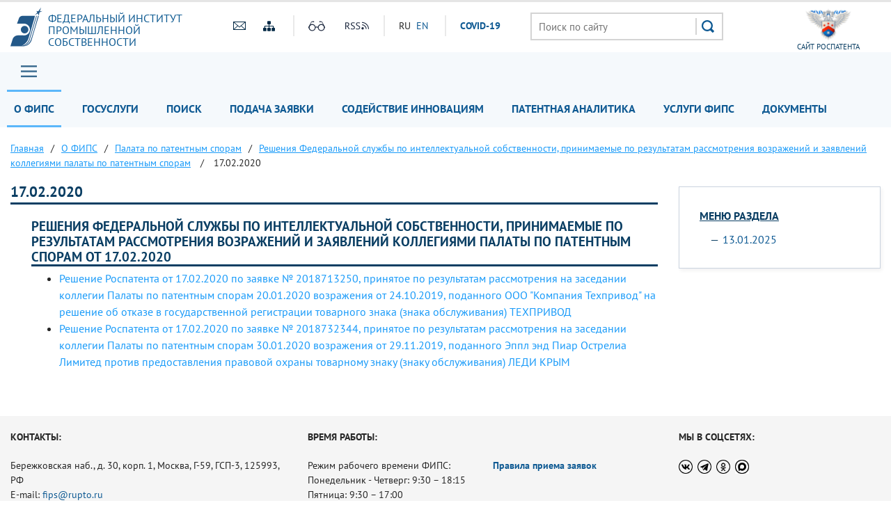

--- FILE ---
content_type: text/html; charset=UTF-8
request_url: https://www.fips.ru/about/otdelenie-palata-po-patentnym-sporam/resheniya-federalnoy-sluzhby-po-intellektualnoy-sobstvennosti-prinimaemye-po-rezultatam-rassmotreniya/17022020.php
body_size: 10140
content:
<!DOCTYPE html>
<head>
    <meta name="viewport" content="initial-scale=1.0, width=device-width">
    <script src="/bitrix/templates/main/js/jquery.min.js"></script>
    <script  src="/bitrix/templates/main/js/number-polyfill-master/number-polyfill.js"></script>
    <link rel="stylesheet" href="/bitrix/templates/main/css/bootstrap.min.css">
    <link href="/bitrix/templates/main/fonts/pt-sans/font.css" type="text/css" rel="stylesheet"/>
    <link rel="shortcut icon" type="image/x-icon" href="/bitrix/templates/main/img/favicon.ico">
    <script src="/bitrix/templates/main/js/jquery.cookie.js" ></script>
    <link rel="stylesheet" type="text/css" href="/bitrix/templates/main/css/special.css">
    <link href="/bitrix/templates/main/css/mainmenu_top.css" type="text/css"  rel="stylesheet">
    <link href="/bitrix/templates/main/css/bottomcarousel.css" type="text/css"  rel="stylesheet">
    <link href="/bitrix/templates/main/css/bottomutp.css" type="text/css"  rel="stylesheet">
    <link href="/bitrix/templates/main/css/topbanner.css" type="text/css"  rel="stylesheet">
    <link href="/bitrix/templates/main/css/meropriatia.css" type="text/css"  rel="stylesheet">
    <link href="/bitrix/templates/main/css/uslugi.css" type="text/css"  rel="stylesheet">
    <link href="/bitrix/templates/main/css/services.css" type="text/css"  rel="stylesheet">
    <link href="/bitrix/templates/main/css/npi.css" type="text/css"  rel="stylesheet">
    <link href="/bitrix/templates/main/css/news.css" type="text/css"  rel="stylesheet">
    <link href="/bitrix/templates/main/css/print.css" type="text/css" rel="stylesheet"/>
    
    <!-- Add fancyBox -->
    <link rel="stylesheet" href="/bitrix/templates/main/js/fancybox/source/jquery.fancybox.css?v=2.1.7" type="text/css" media="screen" />
    <script  src="/bitrix/templates/main/js/fancybox/source/jquery.fancybox.pack.js?v=2.1.7"></script>

    <!-- customscrollbars -->
    <link rel="stylesheet" href="/bitrix/templates/main/js/malihu-custom-scrollbar-plugin-master/jquery.mCustomScrollbar.css" />
    <script src="/bitrix/templates/main/js/malihu-custom-scrollbar-plugin-master/jquery.mCustomScrollbar.concat.min.js"></script>

    <!-- bxslider -->
    <link rel="stylesheet" href="/bitrix/templates/main/js/bxslider/dist/jquery.bxslider.css" />
    <script src="/bitrix/templates/main/js/bxslider/dist/jquery.bxslider.js"></script>

    <!-- slick -->
    <link rel="stylesheet" type="text/css" href="/bitrix/templates/main/js/slick/slick.css"/>
    <link rel="stylesheet" type="text/css" href="/bitrix/templates/main/js/slick/slick-theme.css"/>
    <script  src="/bitrix/templates/main/js/slick/slick.min.js"></script>

    <!-- JqueryUI -->
    <link rel="stylesheet" href="/bitrix/templates/main/css/jquery-ui.css">
    <script src="/bitrix/templates/main/js/jquery-ui.min.js"></script>
     <script  src="/bitrix/templates/main/js/datepicker-ru.js"></script>
    <!-- Chousen -->
    <link rel="stylesheet" type="text/css" href="/bitrix/templates/main/js/chosen_v1.8.2/chosen.css"/>
    <script  src="/bitrix/templates/main/js/chosen_v1.8.2/chosen.jquery.js"></script>

    <!-- Spoiler -->
    <script src="/bitrix/templates/main/js/jquery-spoiler/jquery.spoiler.js"></script>

    <!-- FormStyler -->
    <script src="/bitrix/templates/main/js/jQueryFormStyler-master/dist/jquery.formstyler.min.js"></script>
    <link href="/bitrix/templates/main/js/jQueryFormStyler-master/dist/jquery.formstyler.css" rel="stylesheet" />
    <link href="/bitrix/templates/main/js/jQueryFormStyler-master/dist/jquery.formstyler.theme.css" rel="stylesheet" />

    <!-- form validator -->
    <script src="/bitrix/templates/main/js/bootstrap-validator-master/js/validator.js"></script>

    <!-- ctrlenter
    <script src="/bitrix/templates/main/js/bootstrap.js"></script>
    <script src="/bitrix/templates/main/js/ctrlenter.js"></script> -->

    <!-- fotobank -->
    <script src="/bitrix/templates/main/js/imagesloaded.pkgd.js"></script>
    <script src="/bitrix/templates/main/js/masonry.pkgd.min.js"></script>

    <!-- map -->
    <link rel="stylesheet" href="/bitrix/templates/main/js/jquery-jvectormap-2.0.3/jquery-jvectormap-2.0.3.css"  />

    <!-- calculator-on-page -->
    <link rel="stylesheet" href="/bitrix/templates/main/css/calculator.css"  />

    <!-- fSelect -->
    <script src="/bitrix/templates/main/js/fSelect-master/fSelect.js"></script>
    <link href="/bitrix/templates/main/js/fSelect-master/fSelect.css" rel="stylesheet" />

    <title>17.02.2020</title>
    <meta http-equiv="Content-Type" content="text/html; charset=UTF-8" />
<link href="/bitrix/cache/css/s1/main/template_45040094f471467807cfc4c35b37d8c2/template_45040094f471467807cfc4c35b37d8c2_v1.css?176899156964845" type="text/css"  data-template-style="true" rel="stylesheet" />
<script>if(!window.BX)window.BX={};if(!window.BX.message)window.BX.message=function(mess){if(typeof mess==='object'){for(let i in mess) {BX.message[i]=mess[i];} return true;}};</script>
<script>(window.BX||top.BX).message({"JS_CORE_LOADING":"Загрузка...","JS_CORE_NO_DATA":"- Нет данных -","JS_CORE_WINDOW_CLOSE":"Закрыть","JS_CORE_WINDOW_EXPAND":"Развернуть","JS_CORE_WINDOW_NARROW":"Свернуть в окно","JS_CORE_WINDOW_SAVE":"Сохранить","JS_CORE_WINDOW_CANCEL":"Отменить","JS_CORE_WINDOW_CONTINUE":"Продолжить","JS_CORE_H":"ч","JS_CORE_M":"м","JS_CORE_S":"с","JSADM_AI_HIDE_EXTRA":"Скрыть лишние","JSADM_AI_ALL_NOTIF":"Показать все","JSADM_AUTH_REQ":"Требуется авторизация!","JS_CORE_WINDOW_AUTH":"Войти","JS_CORE_IMAGE_FULL":"Полный размер"});</script>

<script src="/bitrix/js/main/core/core.min.js?1744980833225353"></script>

<script>BX.Runtime.registerExtension({"name":"main.core","namespace":"BX","loaded":true});</script>
<script>BX.setJSList(["\/bitrix\/js\/main\/core\/core_ajax.js","\/bitrix\/js\/main\/core\/core_promise.js","\/bitrix\/js\/main\/polyfill\/promise\/js\/promise.js","\/bitrix\/js\/main\/loadext\/loadext.js","\/bitrix\/js\/main\/loadext\/extension.js","\/bitrix\/js\/main\/polyfill\/promise\/js\/promise.js","\/bitrix\/js\/main\/polyfill\/find\/js\/find.js","\/bitrix\/js\/main\/polyfill\/includes\/js\/includes.js","\/bitrix\/js\/main\/polyfill\/matches\/js\/matches.js","\/bitrix\/js\/ui\/polyfill\/closest\/js\/closest.js","\/bitrix\/js\/main\/polyfill\/fill\/main.polyfill.fill.js","\/bitrix\/js\/main\/polyfill\/find\/js\/find.js","\/bitrix\/js\/main\/polyfill\/matches\/js\/matches.js","\/bitrix\/js\/main\/polyfill\/core\/dist\/polyfill.bundle.js","\/bitrix\/js\/main\/core\/core.js","\/bitrix\/js\/main\/polyfill\/intersectionobserver\/js\/intersectionobserver.js","\/bitrix\/js\/main\/lazyload\/dist\/lazyload.bundle.js","\/bitrix\/js\/main\/polyfill\/core\/dist\/polyfill.bundle.js","\/bitrix\/js\/main\/parambag\/dist\/parambag.bundle.js"]);
</script>
<script>BX.Runtime.registerExtension({"name":"ui.dexie","namespace":"BX.Dexie3","loaded":true});</script>
<script>BX.Runtime.registerExtension({"name":"ls","namespace":"window","loaded":true});</script>
<script>BX.Runtime.registerExtension({"name":"fx","namespace":"window","loaded":true});</script>
<script>BX.Runtime.registerExtension({"name":"fc","namespace":"window","loaded":true});</script>
<script>(window.BX||top.BX).message({"LANGUAGE_ID":"ru","FORMAT_DATE":"DD.MM.YYYY","FORMAT_DATETIME":"DD.MM.YYYY HH:MI:SS","COOKIE_PREFIX":"BITRIX_SM","SERVER_TZ_OFFSET":"10800","UTF_MODE":"Y","SITE_ID":"s1","SITE_DIR":"\/","USER_ID":"","SERVER_TIME":1768991972,"USER_TZ_OFFSET":0,"USER_TZ_AUTO":"Y","bitrix_sessid":"2da1d9e929a90883b5ab6ce32cffe207"});</script>


<script  src="/bitrix/cache/js/s1/main/kernel_main/kernel_main_v1.js?176899156910092"></script>
<script src="/bitrix/js/ui/dexie/dist/dexie3.bundle.min.js?174498051188274"></script>
<script src="/bitrix/js/main/core/core_ls.min.js?17449808192683"></script>
<script src="/bitrix/js/main/core/core_frame_cache.min.js?174498081911132"></script>
<script src="/bitrix/js/custom.substitution/substitution.js?1744977267359"></script>
<script>BX.setJSList(["\/bitrix\/js\/main\/core\/core_fx.js","\/bitrix\/templates\/main\/components\/bitrix\/menu\/header_main_menu\/script.js","\/bitrix\/templates\/main\/components\/bitrix\/menu\/sidebar_menu\/script.js","\/bitrix\/templates\/main\/components\/bitrix\/menu\/menu_footer\/script.js"]);</script>
<script>BX.setCSSList(["\/bitrix\/templates\/main\/components\/bitrix\/menu\/header_main_menu\/style.css","\/bitrix\/templates\/main\/components\/bitrix\/breadcrumb\/crumbs\/style.css","\/bitrix\/templates\/main\/components\/bitrix\/menu\/sidebar_menu\/style.css","\/bitrix\/templates\/main\/template_styles.css"]);</script>
<sc ript id="custom_substitution-params" data-params='{"switch_on":"Y","links":"[[\"\\\/vse-uslugi\\\/patent-analytics\\\/index.php\",\"\\\/patent-analytics\\\/\"]]"}'></sc ript>



<script  src="/bitrix/cache/js/s1/main/template_473debf4e06e6ddb9292b59d95487578/template_473debf4e06e6ddb9292b59d95487578_v1.js?17689915692710"></script>
<script>var _ba = _ba || []; _ba.push(["aid", "ce2656f11fd04f9a1adb44d8b5769ca6"]); _ba.push(["host", "www.fips.ru"]); (function() {var ba = document.createElement("script"); ba.type = "text/javascript"; ba.async = true;ba.src = (document.location.protocol == "https:" ? "https://" : "http://") + "bitrix.info/ba.js";var s = document.getElementsByTagName("script")[0];s.parentNode.insertBefore(ba, s);})();</script>


</head>
<body class="">


<div class="sv_settings text-center" id="sv_settings">
    <div class="cont">
	    <span>Размер шрифта	        <span class="fs-outer">
	            <button class="btn btn-default fs-n" id="fs-n">A</button>
	            <button class="btn btn-default fs-m" id="fs-m">A</button>
	            <button class="btn btn-default fs-l" id="fs-l">A</button>
	        </span>
	    </span>

        <span class="mgl20">Цветовая схема	        <span class="cs-outer">
	            <button class="btn btn-default cs-bw" id="cs-bw">Ч</button>
	            <button class="btn btn-default cs-wb" id="cs-wb">Б</button>
	        </span>
	    </span>


        <span class="mgl20">Изображения	        <span class="img-outer">
	            <button class="btn btn-default" id="img-onoff">Вкл\Откл</button>
	        </span>
	   </span>

        <span class="mgl20">
	        <span class="img-back">
	            <button class="btn btn-default" id="backtodef">Обычная версия</button>
	        </span>
	   </span>
    </div>
</div>
<div id="header" class="container-fluid">
    <div class="cont">
        <div class="row">
            <div class="col-md-3 logo">
                <a href="/">
                    <div>
                        Федеральный&nbsp;институт<br>
                        промышленной<br>
                        собственности                    </div>
                </a>
            </div>
            <div class="col-md-4 to-center">
                <div class="globaliconline">
                    <div class="containermobile">
                       <a href="mailto:fips@rupto.ru"><div class="mailico hico"></div></a>
                       <a href="/sitemap.php"><div class="sitemapico hico"></div></a>
                    </div>
                    <div class="separator"></div>
                    <div class="containermobile">
                        <a id="specialversion" itemprop="copy"><div class="glassico hico"></div></a>
                        <a href="/about/multimedia/podpisatsya-na-novosti-rss.php" target="_blank"><div class="rssico hico"></div></a>
                    </div>
                    <div class="separator"></div>
                    <div class="lang">
                                                

			<span title="RU">RU</span>&nbsp;
	

			<a href="/en" title="EN">EN</a>&nbsp;
	
                        <div class="covid tablet-only">
                            <a href="/covid19.php">СOVID-19</a>
                        </div>

                    </div>
                    <div class="covid-pc-only">
                        <div class="separator"></div>
                        <div class="covid">
                            <a href="/covid19.php">СOVID-19</a>
                        </div>
                    </div>
                </div>
            </div>
            <div class="col-md-4">
                                
                                    <div class="sr">
                        <form action="/search/" class="search">
                            <input placeholder="Поиск по сайту" name="q" type="text" value="" size="15" maxlength="50">
                            <input type="submit" value=" ">
                        </form>
                    </div>
                            </div>
            <div class="col-md-1 to-center">
                                    <a href="https://rospatent.gov.ru/ru" target="_blank"><div class="rightlogo">сайт Роспатента</div></a>
                            </div>
        </div>
    </div>
</div>
<div id="mainmenuzagl" style="display: none"></div>
<div id="mainmenu" class="container-fluid nostick">
    <div class="row">
        <div class="col-md-12 nopadding">
            <div class="cont">
            <a href="#forburger" class="fancyboxmenu">
                <div class="sitemap">Главное меню</div>
            </a>
                <div class="lang formobile">
                                        

			<span title="RU">RU</span>&nbsp;
	

			<a href="/en" title="EN">EN</a>&nbsp;
	
                    <div class="covid">
                        <a href="/covid19.php">СOVID-19</a>
                    </div>
                </div>
            
            
    <ul>

    
    
    
        <li class="noactive">
    <a href="/about/" class="root-item-selected">О ФИПС</a>
    <ul>
    
    
    

    
    
        
                            <li>
                    <a href="/about/ustav/">Устав</a></li>
            
        
    
    

    
    
        
                            <li>
                    <a href="/about/struktura-i-rukovodstvo/">Структура и руководство</a></li>
            
        
    
    

    
    
        
                            <li>
                    <a href="/about/istoriya-fips/">История</a></li>
            
        
    
    

    
    
        
                            <li>
                    <a href="/about/deyatelnost/">Деятельность</a></li>
            
        
    
    

    
    
        
                            <li>
                    <a href="/about/vakansii/">Вакансии</a></li>
            
        
    
    

    
    
        
                            <li>
                    <a href="/about/zakupki-fips">Закупки</a></li>
            
        
    
    

    
    
        
                            <li>
                    <a href="/about/vptb-otdelenie-vserossiyskaya-patentno-tekhnicheskaya-biblioteka/">Всероссийская патентно-техническая библиотека</a></li>
            
        
    
    

    
    
        
                            <li>
                    <a href="/about/tspti-tsentr-podderzhki-tekhnologiy-i-innovatsii/">Центры поддержки технологий и инноваций</a></li>
            
        
    
    

    
    
        
                            <li>
                    <a href="/about/events/">Мероприятия</a></li>
            
        
    
    

    
    
        
                            <li>
                    <a href="/about/multimedia/">Мультимедиа</a></li>
            
        
    
    

    
    
        
                            <li class="item-selected ">
                    <a href="/about/otdelenie-palata-po-patentnym-sporam/">Палата по патентным спорам</a></li>
            
        
    
    

    
    
        
                            <li>
                    <a href="/about/protivodeystvie-korruptcii/">Противодействие коррупции</a></li>
            
        
    
    

    
    
        
                            <li>
                    <a href="/contacts/">Контакты</a></li>
            
        
    
    

            </ul></li>    
    
        <li class="noactive">
    <a href="/to-applicants/" class="root-item">Госуслуги</a>
    <ul>
    
    
    

    
    
        
                            <li>
                    <a href="/to-applicants/inventions/index.php">Изобретения и полезные модели</a></li>
            
        
    
    

    
    
        
                            <li>
                    <a href="/to-applicants/industrial-designs/index.php">Промышленные образцы</a></li>
            
        
    
    

    
    
        
                            <li>
                    <a href="/to-applicants/trademarks/index.php">Товарные знаки</a></li>
            
        
    
    

    
    
        
                            <li>
                    <a href="/to-applicants/software-and-databases/index.php">Программы для ЭВМ и БД</a></li>
            
        
    
    

    
    
        
                            <li>
                    <a href="/to-applicants/topologies-of-integrated-microchips/index.php">Топологии интегральных микросхем</a></li>
            
        
    
    

    
    
        
                            <li>
                    <a href="/to-applicants/poshliny/index.php">Пошлины</a></li>
            
        
    
    

    
    
        
                            <li>
                    <a href="/to-applicants/accreditation-organizations/">Аккредитация образовательных и научных учреждений</a></li>
            
        
    
    

    
    
        
                            <li>
                    <a href="/to-applicants/dlya-novichkov/index.php">Для новичков</a></li>
            
        
    
    

            </ul></li>    
    
        <li class="noactive">
    <a href="/elektronnye-servisy/" class="root-item">Поиск</a>
    <ul>
    
    
    

    
    
        
                            <li>
                    <a href="/elektronnye-servisy/informatsionno-poiskovaya-sistema">Поисковая система</a></li>
            
        
    
    

    
    
        
                            <li>
                    <a href="/elektronnye-servisy/otkrytye-reestry/">Открытые реестры</a></li>
            
        
    
    

    
    
        
                            <li>
                    <a href="/publication-web/">Официальные публикации</a></li>
            
        
    
    

    
    
        
                            <li>
                    <a href="/publication-web/classification/index">Классификации</a></li>
            
        
    
    

    
    
        
                            <li>
                    <a href="/elektronnye-servisy/internet-resursy/">Интернет-ресурсы</a></li>
            
        
    
    

    
    
        
                            <li>
                    <a href="https://irbis.fips.ru/web/regbrands/regbrands.html">Карта региональных брендов России</a></li>
            
        
    
    

            </ul></li>    
    
        <li class="noactive">
    <a href="/podacha-zayavki/" class="root-item">Подача заявки</a>
    <ul>
    
    
    

    
    
        
                            <li>
                    <a href="/podacha-zayavki/podacha-zayavki-na-tovarnyy-znak/">Подача заявки на изобретение/полезную модель</a></li>
            
        
    
    

    
    
        
                            <li>
                    <a href="/podacha-zayavki/podacha-zayavki-na-tovarnyy-znak/">Подача заявки на товарный знак, ГУ/ПГУ, НМПТ/ПНМПТ</a></li>
            
        
    
    

    
    
        
                            <li>
                    <a href="/podacha-zayavki/lichnyy-kabinet-dlya-perepiski-po-zayavkam/index.php">Подача заявки на международный товарный знак</a></li>
            
        
    
    

    
    
        
                            <li>
                    <a href="/podacha-zayavki/lichnyy-kabinet-dlya-perepiski-po-zayavkam/index.php">Подача заявки на промышленный образец</a></li>
            
        
    
    

    
    
        
                            <li>
                    <a href="/podacha-zayavki/lichnyy-kabinet-dlya-perepiski-po-zayavkam/index.php">Подача заявки на международный промышленный образец </a></li>
            
        
    
    

    
    
        
                            <li>
                    <a href="/podacha-zayavki/lichnyy-kabinet-dlya-perepiski-po-zayavkam/index.php">Подача заявки на регистрацию программы для ЭВМ или базы данных</a></li>
            
        
    
    

    
    
        
                            <li>
                    <a href="/podacha-zayavki/lichnyy-kabinet-dlya-perepiski-po-zayavkam/index.php">Личный кабинет для переписки по заявкам</a></li>
            
        
    
    

            </ul></li>    
    
        
                            <li><a href="/tsentr-sodeystviya-operezhayushchim-tekhnologiyam/"                       class="root-item ">Содействие инновациям</a>
                </li>
            
        
    
    

    
    
        
                            <li><a href="/patent-analytics-new/"                       class="root-item ">Патентная аналитика</a>
                </li>
            
        
    
    

    
    
        
                            <li><a href="/vse-uslugi/"                       class="root-item ">Услуги ФИПС</a>
                </li>
            
        
    
    

    
    
        
                            <li><a href="/documents/"                       class="root-item ">Документы</a>
                </li>
            
        
    
    

    
    </ul>
    <div class="menu-clear-left"></div>


            </div>
        </div>
    </div>

    <div id="forburger" class="likesitemap" style="display: none">
        <div class="title">
            Главное меню        </div>
        <div class="modalmenu">
            
            
    <ul>

    
    
    
        <li >
    <a href="/about/" class="root-item-selected">О ФИПС</a>
    <ul>
    
    
    

    
    
        
                            <li>
                    <a href="/about/ustav/index.php">Устав</a></li>
            
        
    
    

    
    
        
                            <li>
                    <a href="/about/struktura-i-rukovodstvo/index.php">Структура и руководство</a></li>
            
        
    
    

    
    
        
                            <li>
                    <a href="/about/istoriya-fips/index.php">История</a></li>
            
        
    
    

    
    
        
                            <li>
                    <a href="/about/deyatelnost/index.php">Деятельность</a></li>
            
        
    
    

    
    
        
                            <li>
                    <a href="/about/vakansii/index.php">Вакансии</a></li>
            
        
    
    

    
    
        
                            <li>
                    <a href="/about/zakupki-fips/index.php">Закупки</a></li>
            
        
    
    

    
    
        
                            <li>
                    <a href="/about/vptb-otdelenie-vserossiyskaya-patentno-tekhnicheskaya-biblioteka/index.php">Всероссийская патентно-техническая библиотека</a></li>
            
        
    
    

    
    
        
                            <li>
                    <a href="/about/tspti-tsentr-podderzhki-tekhnologiy-i-innovatsii/index.php">Центры поддержки технологий и инновации</a></li>
            
        
    
    

    
    
        
                            <li>
                    <a href="/about/events/">Мероприятия</a></li>
            
        
    
    

    
    
        <li>
    <a href="/about/multimedia/" class="parent ">Мультимедиа</a>
    <ul>
    
    
    

    
    
        
                            <li>
                    <a href="/to-applicants/inventions/normativnye-dokumenty.php">Нормативные документы</a></li>
            
        
    
    

    
    
        
                            <li>
                    <a href="/documents/formy-dokumentov/index.php#1">Формы</a></li>
            
        
    
    

    
    
        
                            <li>
                    <a href="https://rupto.ru/ru/activities/dues/table#note1">Пошлины</a></li>
            
        
    
    

    
    
        
                            <li>
                    <a href="/registers-web/">Состояние делопроизводства</a></li>
            
        
    
    

    
    
        
                            <li>
                    <a href="/about/multimedia/eksperimentalnaya-stranitsa.php#news">Новости</a></li>
            
        
    
    

            </ul></li>    
    
        
                            <li>
                    <a href="/about/otdelenie-palata-po-patentnym-sporam/index.php">Палата по патентным спорам</a></li>
            
        
    
    

    
    
        
                            <li>
                    <a href="/about/protivodeystvie-korruptcii/">Противодействие коррупции</a></li>
            
        
    
    

    
    
        
                            <li>
                    <a href="/about/struktura-i-rukovodstvo/podrazdelenie-23.php">Приволжский центр ФИПС</a></li>
            
        
    
    

    
    
        
                            <li>
                    <a href="/about/traditsionnye-rossiyskie-dukhovno-nravstvennye-tsennosti.php">Традиционные российские духовно-нравственные ценности</a></li>
            
        
    
    

            </ul></li>    
    
        <li >
    <a href="/to-applicants/" class="root-item">Госуслуги</a>
    <ul>
    
    
    

    
    
        
                            <li>
                    <a href="/to-applicants/inventions/index.php">Изобретения и полезные модели</a></li>
            
        
    
    

    
    
        
                            <li>
                    <a href="/to-applicants/industrial-designs/index.php">Промышленные образцы</a></li>
            
        
    
    

    
    
        
                            <li>
                    <a href="/to-applicants/trademarks/index.php">Товарные знаки</a></li>
            
        
    
    

    
    
        
                            <li>
                    <a href="/to-applicants/software-and-databases/index.php">Программы для ЭВМ и БД</a></li>
            
        
    
    

    
    
        
                            <li>
                    <a href="/to-applicants/topologies-of-integrated-microchips/index.php">Топологии интегральных микросхем</a></li>
            
        
    
    

    
    
        
                            <li>
                    <a href="/to-applicants/poshliny/index.php">Пошлины</a></li>
            
        
    
    

    
    
        
                            <li>
                    <a href="/to-applicants/accreditation-organizations/">Аккредитация образовательных и научных учреждений</a></li>
            
        
    
    

    
    
        
                            <li>
                    <a href="/to-applicants/dlya-novichkov/index.php">Для новичков</a></li>
            
        
    
    

            </ul></li>    
    
        <li >
    <a href="/elektronnye-servisy/" class="root-item">Поиск</a>
    <ul>
    
    
    

    
    
        <li>
    <a href="/elektronnye-servisy/informatsionno-poiskovaya-sistema/" class="parent ">Поисковая система</a>
    <ul>
    
    
    

    
    
        
                            <li>
                    <a href="/elektronnye-servisy/informatsionno-poiskovaya-sistema/index.php">Поиск</a></li>
            
        
    
    

    
    
        
                            <li>
                    <a href="/elektronnye-servisy/informatsionno-poiskovaya-sistema/bazy-dannykh.php">Базы данных</a></li>
            
        
    
    

    
    
        
                            <li>
                    <a href="/elektronnye-servisy/informatsionno-poiskovaya-sistema/Инструкция по работе с информационными ресурсами.doc">Инструкция</a></li>
            
        
    
    

    
    
        
                            <li>
                    <a href="https://new.fips.ru/RegFIPS/">Зарегистрироваться</a></li>
            
        
    
    

    
    
        
                            <li>
                    <a href="https://new.fips.ru/PayFIPS/">Оплатить картой</a></li>
            
        
    
    

    
    
        
                            <li>
                    <a href="/elektronnye-servisy/informatsionno-poiskovaya-sistema/podderzhka-polzovateley-informatsionno-poiskovoy-sistemy.php">Поддержка</a></li>
            
        
    
    

            </ul></li>    
    
        
                            <li>
                    <a href="/elektronnye-servisy/otkrytye-reestry/">Открытые реестры</a></li>
            
        
    
    

    
    
        
                            <li>
                    <a href="/publication-web/">Официальные публикации</a></li>
            
        
    
    

    
    
        
                            <li>
                    <a href="/publication-web/classification/index">Классификации</a></li>
            
        
    
    

    
    
        
                            <li>
                    <a href="/elektronnye-servisy/internet-resursy/">Интернет-ресурсы</a></li>
            
        
    
    

    
    
        
                            <li>
                    <a href="https://fips.ru/regbrands/">Карта региональных брендов России</a></li>
            
        
    
    

            </ul></li>    
    
        <li >
    <a href="/podacha-zayavki/" class="root-item">Подача заявки</a>
    <ul>
    
    
    

    
    
        
                            <li>
                    <a href=""></a></li>
            
        
    
    

            </ul></li>    
    
        <li >
    <a href="/tsentr-sodeystviya-operezhayushchim-tekhnologiyam/" class="root-item">Содействие инновациям</a>
    <ul>
    
    
    

    
    
        
                            <li>
                    <a href="#my_landing_id_2">Что делаем и для чего это нужно?</a></li>
            
        
    
    

    
    
        
                            <li>
                    <a href="#my_landing_id_8">Наши контакты</a></li>
            
        
    
    

    
    
        
                            <li>
                    <a href="#my_landing_id_3">Зачем нужны патентные исследования?</a></li>
            
        
    
    

    
    
        
                            <li>
                    <a href="#my_landing_id_whom">Кому нужны патентные исследования?</a></li>
            
        
    
    

    
    
        
                            <li>
                    <a href="#my_landing_id_4">Кто проводит патентные исследования?</a></li>
            
        
    
    

    
    
        
                            <li>
                    <a href="#my_landing_id_5">Источники информационного поиска</a></li>
            
        
    
    

    
    
        
                            <li>
                    <a href="#my_landing_id_6">Порядок получения патентной информации</a></li>
            
        
    
    

    
    
        
                            <li>
                    <a href="#my_landing_id_7">Какой путь выбрать – решать изобретателю</a></li>
            
        
    
    

    
    
        
                            <li>
                    <a href="#my_landing_id_9">Информационные материалы</a></li>
            
        
    
    

    
    
        
                            <li>
                    <a href="#my_landing_id_10">Публикации</a></li>
            
        
    
    

    
    
        
                            <li>
                    <a href="/tsentr-sodeystviya-operezhayushchim-tekhnologiyam/#mer">Наши мероприятия</a></li>
            
        
    
    

    
    
        
                            <li>
                    <a href="#presentations">Презентации с мероприятий</a></li>
            
        
    
    

    
    
        
                            <li>
                    <a href="#customers">Наши заказчики</a></li>
            
        
    
    

            </ul></li>    
    
        
                            <li><a href="https://patent-analytics.fips.ru"                       class="root-item ">Патентная аналитика</a>
                </li>
            
        
    
    

    
    
        <li >
    <a href="/vse-uslugi/" class="root-item">Услуги ФИПС</a>
    <ul>
    
    
    

    
    
        
                            <li>
                    <a href="/vse-uslugi/rekvizity-fips-dlya-oplaty-uslug-fips-okazyvaemykh-na-platnoy-osnove.php">Реквизиты</a></li>
            
        
    
    

    
    
        
                            <li>
                    <a href="/vse-uslugi/rekvizity-fips-dlya-oplaty-uslug-fips-okazyvaemykh-na-platnoy-osnove.php#OBR">Образцы платежных документов</a></li>
            
        
    
    

    
    
        
                            <li>
                    <a href="/vse-uslugi/uslugi-predostavlyaemye-fips-na-platnoy-osnove-.php#1">Выписки, справки, копии</a></li>
            
        
    
    

    
    
        
                            <li>
                    <a href="/vse-uslugi/uslugi-predostavlyaemye-fips-na-platnoy-osnove-.php#1A">Тематический патентный поиск</a></li>
            
        
    
    

    
    
        
                            <li>
                    <a href="/vse-uslugi/uslugi-predostavlyaemye-fips-na-platnoy-osnove-.php#1B">Проведение поиска товарных знаков специалистами ФИПС</a></li>
            
        
    
    

    
    
        <li>
    <a href="/vse-uslugi/patentno-informatsionnye-produkty/" class="parent ">Патентно-Информационные продукты</a>
    <ul>
    
    
    

    
    
        
                            <li>
                    <a href="/vse-uslugi/patentno-informatsionnye-produkty/fips-obyavlyaet-o-nachale-podpisnoy-kampanii.php">ФИПС объявляет о начале подписной компании</a></li>
            
        
    
    

            </ul></li>    
    
        
                            <li>
                    <a href="/vse-uslugi/uslugi-predostavlyaemye-fips-na-platnoy-osnove-.php#3">Услуги ВПТБ</a></li>
            
        
    
    

    
    
        
                            <li>
                    <a href="/vse-uslugi/uslugi-predostavlyaemye-fips-na-platnoy-osnove-.php#1D">Полиграфические услуги</a></li>
            
        
    
    

    
    
        
                            <li>
                    <a href="/about/deyatelnost/obuchenie/index.php">Обучение</a></li>
            
        
    
    

    
    
        <li>
    <a href="/sveden/" class="parent ">Сведения об образовательной организации</a>
    <ul>
    
    
    

    
    
        
                            <li>
                    <a href="/sveden/">Главная</a></li>
            
        
    
    

    
    
        
                            <li>
                    <a href="/sveden/common/">Основные сведения</a></li>
            
        
    
    

    
    
        
                            <li>
                    <a href="/sveden/struct/">Структура и органы управления образовательной организацией</a></li>
            
        
    
    

    
    
        
                            <li>
                    <a href="/sveden/document/">Документы</a></li>
            
        
    
    

    
    
        
                            <li>
                    <a href="/sveden/education/">Образование</a></li>
            
        
    
    

    
    
        
                            <li>
                    <a href="/sveden/managers/">Руководство</a></li>
            
        
    
    

    
    
        
                            <li>
                    <a href="/sveden/employees/">Педагогический состав</a></li>
            
        
    
    

    
    
        
                            <li>
                    <a href="/sveden/objects/">Материально-техническое обеспечение и оснащённость образовательного процесса. Доступная среда</a></li>
            
        
    
    

    
    
        
                            <li>
                    <a href="/sveden/paid_edu/">Платные образовательные услуги</a></li>
            
        
    
    

    
    
        
                            <li>
                    <a href="/sveden/budget/">Финансово-хозяйственная деятельность</a></li>
            
        
    
    

    
    
        
                            <li>
                    <a href="/sveden/vacant/">Вакантные места для приёма (перевода) обучающихся</a></li>
            
        
    
    

    
    
        
                            <li>
                    <a href="/sveden/grants/">Стипендии и меры поддержки обучающихся</a></li>
            
        
    
    

    
    
        
                            <li>
                    <a href="/sveden/inter/">Международное сотрудничество</a></li>
            
        
    
    

    
    
        
                            <li>
                    <a href="/sveden/catering/">Организация питания в образовательной организации</a></li>
            
        
    
    

    
    
        
                            <li>
                    <a href="/sveden/eduStandarts/">Образовательные стандарты и требования</a></li>
            
        
    
    

    
    
        
                            <li>
                    <a href="/sveden/corruption/">Противодействие коррупции</a></li>
            
        
    
    

    
    
        
                            <li>
                    <a href="/sveden/antiterrorism/">Антитеррористическая защищенность</a></li>
            
        
    
    

    
    
        
                            <li>
                    <a href="/abitur/">Абитуриенту</a></li>
            
        
    
    

            </ul></li>    
    
        
                            <li>
                    <a href="/vse-uslugi/oplata-uslug-fips-v-sberbank-onlayn.php">Оплатить онлайн</a></li>
            
        
    
    

    
    
        
                            <li>
                    <a href="/vse-uslugi/patent-analytics/index.php">Новые аналитические продукты</a></li>
            
        
    
    

    
    
        
                            <li>
                    <a href="/vse-uslugi/uslugi-predostavlyaemye-fips-na-platnoy-osnove-.php#1C">Услуги палаты по Патентным спорам</a></li>
            
        
    
    

    
    
        
                            <li>
                    <a href="/vse-uslugi/arbitrazh/">Сервис поиска для арбитражных управляющих</a></li>
            
        
    
    

            </ul></li>    
    
        
                            <li><a href="/documents/"                       class="root-item ">Документы</a>
                </li>
            
        
    
    

    
    
        
                            <li><a href="/contacts/"                       class="root-item ">Контакты</a>
                </li>
            
        
    
    

    
    
        
                            <li><a href="/news/"                       class="root-item ">Новости</a>
                </li>
            
        
    
    

    
    
        
                            <li><a href="/glossariy/"                       class="root-item ">Глоссарий</a>
                </li>
            
        
    
    

    
    
        
                            <li><a href="/faq/"                       class="root-item ">Ответы на вопросы</a>
                </li>
            
        
    
    

    
    </ul>
    <div class="menu-clear-left"></div>

        </div>
    </div>
</div>



<div class="container-fluid" id="crumbs">
    <div class="row">

        <div class="col-md-12">
                            <link href="/bitrix/css/main/font-awesome.css?174497727428777" type="text/css" rel="stylesheet" />
<div class="cont"><a href="/" title="Главная" itemprop="url"><span itemprop="title">Главная</span></a><span class="sep">/</span><a href="/about/" title="О ФИПС" itemprop="url"><span itemprop="title">О ФИПС</span></a><span class="sep">/</span><a href="/about/otdelenie-palata-po-patentnym-sporam/" title="Палата по патентным спорам" itemprop="url"><span itemprop="title">Палата по патентным спорам</span></a><span class="sep">/</span><a href="/about/otdelenie-palata-po-patentnym-sporam/resheniya-federalnoy-sluzhby-po-intellektualnoy-sobstvennosti-prinimaemye-po-rezultatam-rassmotreniya/" title="Решения Федеральной службы по интеллектуальной собственности, принимаемые по результатам рассмотрения возражений и заявлений коллегиями палаты по патентным спорам" itemprop="url"><span itemprop="title">Решения Федеральной службы по интеллектуальной собственности, принимаемые по результатам рассмотрения возражений и заявлений коллегиями палаты по патентным спорам</span></a>
			
				<span class="sep">/</span>
				<span>17.02.2020</span>
			<div style="clear:both"></div></div>                    </div>
    </div>
</div>

<div class="container-fluid" id="secondpages">
    <div class="cont">
        <div class="row">
            <div class="col-md-9" id="mainpagecontent">
                <div class="megatitle">
                    <div>
                        <div class="left">
                                                            17.02.2020                            
                        </div>
                        <div class="clear"></div>
                    </div>
                </div>
                <div class="cont">
                    <div class="globaltext">
 
<h3>Решения Федеральной службы по интеллектуальной собственности, принимаемые по результатам рассмотрения возражений и заявлений коллегиями палаты по патентным спорам от
17.02.2020</h3>
<ul>



<li>
<a href="https://www.fips.ru/pps/17_02_20/2019В02467.pdf">Решение Роспатента от 17.02.2020 по заявке № 2018713250, принятое по результатам рассмотрения на заседании коллегии Палаты по патентным спорам 20.01.2020 возражения от 24.10.2019, поданного ООО "Компания Техпривод" на решение об отказе в государственной регистрации товарного знака (знака обслуживания) ТЕХПРИВОД</a>
</li>

<li>
<a href="https://www.fips.ru/pps/17_02_20/2019В02860.pdf">Решение Роспатента от 17.02.2020 по заявке № 2018732344, принятое по результатам рассмотрения на заседании коллегии Палаты по патентным спорам 30.01.2020 возражения от 29.11.2019, поданного Эппл энд Пиар Острелиа Лимитед против предоставления правовой охраны товарному знаку (знаку обслуживания) ЛЕДИ КРЫМ</a>
</li>

</ul>



<!--
<div id="oldsitemsg">
    <div class="closeico"></div>
    <div class="title">Вы находитесь на новом сайте ФИПС.</div>
    <div class="text">
        Если обнаружили ошибку, просим сообщить в <a href="mailto:website@rupto.ru">службу техподдержки</a>.<br><br>
        <a href="http://www1.fips.ru">Перейти на предыдущую версию</a>.<br><br>
        <a href="https://www.survio.com/survey/d/H9R3K9N9B2M2Q2P1Y" target="_blank" class="popup-add-link">Оценить качество и доступность государственных услуг</a>
    </div>
</div>
-->


    </div>
    </div>
    </div>
    <div class="col-md-3" id="sidebar">
            
    <div class="typicalsbblock">
        <div class="title">Меню раздела</div>
        <ul>

            
            
            
                                
                                                                            <li ><a href="/about/otdelenie-palata-po-patentnym-sporam/resheniya-federalnoy-sluzhby-po-intellektualnoy-sobstvennosti-prinimaemye-po-rezultatam-rassmotreniya/13012025.php"
                                              class="root-item">13.01.2025</a>
                                        </li>
                                    
                                
                            
                            
                            
                            
                        </ul>
    </div>
            

        

        <div class="typicalsbblock yak" style="display:none">
            <div class="title">
                Навигация по странице
            </div>
            <ul></ul>
        </div>
    </div>
    </div>
    </div>
    </div>

<div class="clear"></div>
<div id="footer" class="container-fluid">
    <div class="cont">
        <div class="row">
            <div class="col-md-4">
                <div class="toptitle no-margin-top-mobile">Контакты:</div>
                <div class="text">
					Бережковская наб., д. 30, корп. 1, Москва, Г-59, ГСП-3, 125993, РФ<br>
					E-mail: <a href='mailto:fips@rupto.ru'>fips@rupto.ru</a><br>
					Тел.: +7 (499) 240-6015, факс: +7 (495) 531-6336                </div>

                            </div>
            <div class="col-md-5">
                <div class="toptitle">Время работы:</div>
                <div class="text">
                    <div class="row">
                        <div class="col-md-6">
							Режим рабочего времени ФИПС:<br>
							Понедельник - Четверг: 9:30 – 18:15<br>
							Пятница: 9:30 – 17:00<br>
							Суббота, воскресенье, нерабочие и<br>
							праздничные дни – выходные дни.                        </div>
                        <div class="col-md-6">
                            <b><a href="/news/pravila-priema-zayavok-v-usloviyakh-pandemii/">
                                Правила приема заявок                            </a></b><br>
                            <b></b><br><br>
                            Режим работы окон приема документов:<br>
							Понедельник – Четверг: 9:00 – 17:45<br>
							Пятница: 9:00 – 16:30<br>
							Без перерыва на обед                        </div>
                    </div>

                </div>
            </div>
            <div class="col-md-3">
                <div class="toptitle">Мы в соцсетях:</div>
                <div class="text">
                    <div class="soc">
						<a href="https://vk.com/fips22" target="_blank" style="float: left">
							<div class="ВКонтакте">
								<img src="/upload/medialibrary/Img_Content/vk.png" width="20" height="20" alt="vk"/>
							</div>
						</a> 
						<a href="https://t.me/FIPS_official" target="_blank" style="float: left; margin-left: 7px;">
							<div class="Telegram">
								<img src="/upload/medialibrary/Img_Content/telegram.png" width="20" height="20" alt="telegram"/> 
							</div>
						</a>
						<a href="https://ok.ru/group/58726004949005/topics" target="_blank" style="float: left; margin-left: 7px;">
							<div class="Telegram">
								<img src="/upload/medialibrary/Img_Content/ok.png" width="20" height="20" alt="ok"/> 
							</div>
						</a>
						<a href="https://max.ru/id7730036073_biz" target="_blank" style="float: left; margin-left: 7px;">
							<div class="Telegram">
								<img src="/upload/medialibrary/Img_Content/max.png" width="20" height="20" alt="ok"/> 
							</div>
						</a>
                    </div>
                </div>
				<div class="text"><a href="https://lms.inproekt.ru/index.php?sec=auth" target="_blank"><br><br><br><br><br><br>Вход в ЭИОС для обучающихся в НОЦ ФИПС</a></div>
            </div>
        </div>

        <div class="clear"></div>
        <div class="row copy-row">
            <div class="col-md-2 no-on-mobile">
                <div class="copy">© 2009 - 2026 ФИПС</div>
            </div>

            <div class="col-md-10">
                <div class="menu">
					
    <ul>

    
    
    
        
                            <li><a href="/news/"
                       class="root-item">Новости</a>
                </li>
            
        
    
    

    
    
        
                            <li><a href="/documents/"
                       class="root-item">Документы</a>
                </li>
            
        
    
    

    
    
        
                            <li><a href="/about/vakansii/index.php"
                       class="root-item">Вакансии</a>
                </li>
            
        
    
    

    
    
        
                            <li><a href="/glossariy/"
                       class="root-item">Глоссарий</a>
                </li>
            
        
    
    

    
    
        
                            <li><a href="/elektronnye-servisy/internet-resursy/index.php"
                       class="root-item">Ссылки</a>
                </li>
            
        
    
    

    
    
        
                            <li><a href="/faq/"
                       class="root-item">Ответы на вопросы</a>
                </li>
            
        
    
    

    
    
        
                            <li><a href="/about/obratnaya-svyaz/index.php"
                       class="root-item">О сайте</a>
                </li>
            
        
    
    

    
    
        
                            <li><a href="/sitemap.php"
                       class="root-item">Карта сайта</a>
                </li>
            
        
    
    

    
    
        
                            <li><a href="/contacts/kak-proekhat.php"
                       class="root-item">Как проехать</a>
                </li>
            
        
    
    

    
    
        
                            <li><a href="#reportform"
                       class="root-item">Сообщить об ошибке</a>
                </li>
            
        
    
    

    
    
        
                            <li><a href="/contacts/"
                       class="root-item">Контакты</a>
                </li>
            
        
    
    

    
    </ul>
    <div class="menu-clear-left"></div>
                </div>
            </div>

            <div class="col-md-2 no-on-pc">
                <div class="copy">© 2009 - 2026 ФИПС</div>
            </div>
        </div>

        <script src="/bitrix/templates/main/js/footer.js"></script>

        <!-- Yandex.Metrika counter -->
        <script type="text/javascript" >
            (function (d, w, c) {
                (w[c] = w[c] || []).push(function() {
                    try {
                        w.yaCounter48036026 = new Ya.Metrika({
                            id:48036026,
                            clickmap:true,
                            trackLinks:true,
                            accurateTrackBounce:true
                        });
                    } catch(e) { }
                });

                var n = d.getElementsByTagName("script")[0],
                    s = d.createElement("script"),
                    f = function () { n.parentNode.insertBefore(s, n); };
                s.type = "text/javascript";
                s.async = true;
                s.src = "https://mc.yandex.ru/metrika/watch.js";

                if (w.opera == "[object Opera]") {
                    d.addEventListener("DOMContentLoaded", f, false);
                } else { f(); }
            })(document, window, "yandex_metrika_callbacks");
        </script>
        <noscript><div><img src="https://mc.yandex.ru/watch/48036026" style="position:absolute; left:-9999px;" alt="" /></div></noscript>
        <!-- /Yandex.Metrika counter -->

        
                            <script src="/bitrix/templates/main/js/second.js"></script>
            </div>
</div>
</body>

--- FILE ---
content_type: text/html; charset=UTF-8
request_url: https://www.fips.ru/about/events/ajax_events.php
body_size: 108
content:




    


    


    


[{"26.02.2026 00:00:00":""},{"17.03.2026 00:00:00":"","18.03.2026 00:00:00":"","19.03.2026 00:00:00":""},{"21.04.2026 00:00:00":""}]



--- FILE ---
content_type: text/css
request_url: https://www.fips.ru/bitrix/templates/main/css/npi.css
body_size: 1534
content:
.likesitemap.err {
  min-width: 290px;
}
.likesitemap.err .text {
  font-size: 16px;
  margin-top: 10px;
}

.newscontainer {
  -webkit-box-shadow: 0px 0px 5px 0px rgba(0, 0, 0, 0.14);
  -moz-box-shadow: 0px 0px 5px 0px rgba(0, 0, 0, 0.14);
  box-shadow: 0px 0px 5px 0px rgba(0, 0, 0, 0.14);
  background-color: #fcfcfc;
  padding-right: 0px;
  margin-right: 15px;
  max-width: calc(50% - 15px);
}

#npi {
  padding: 10px;
  padding-left: 0px;
}
#npi .selgrid {
  width: 30%;
  float: left;
}
#npi .inpgrid {
  width: 70%;
  float: left;
}
#npi .searchfield-inner {
  width: 100%;
  margin: 0 auto;
  position: relative;
}
#npi .searchfield-inner .global {
  width: 100%;
  text-align: right;
  margin-bottom: 15px;
}
#npi .searchfield-inner .global a {
  color: #0f5a93;
  text-decoration: underline;
}
#npi .searchfield-inner .global a:hover {
  text-decoration: none;
  cursor: pointer;
}
#npi .searchfield-inner form {
  margin-bottom: 15px;
}
#npi .posrel {
  position: relative;
}
#npi .posrel .text-no-res {
  font-weight: bold;
  margin-bottom: 20px;
  text-align: center;
}
#npi .posrel #noresbtn {
  font-weight: bold;
}
#npi .posrel .title {
  font-size: 26px;
  color: #0a3e63;
  font-weight: bold;
  text-transform: uppercase;
  margin-bottom: 20px;
  text-align: center;
}
#npi .posrel input[type=submit] {
  width: 100%;
  background-color: #0f5a93;
  padding: 10px;
  color: white;
  text-transform: uppercase;
  border: 0px;
  margin-bottom: 20px;
}
#npi .posrel input[type=submit]:hover {
  cursor: pointer;
  opacity: 0.7;
}
#npi .posrel .closesr {
  width: 15px;
  height: 15px;
  position: absolute;
  right: -10px;
  top: -10px;
  background-image: url(../img/close.svg);
  background-size: 15px 15px;
}
#npi .posrel .closesr:hover {
  opacity: 0.7;
}
#npi .searchfield {
  width: 100%;
  margin: 0 auto;
  position: relative;
  /* input[type="submit"]
  * position: absolute
  * left: 10px
  * top: 10px
  * width: 34px
  * height: 26px
  * cursor: pointer
  * background-repeat: no-repeat
  * border: 0px
  * background-color: transparent
  * border-right: 1px solid #0f5a93
  * background-image: url(../img/search.svg)
  * background-repeat: no-repeat
  * background-size: 18px 18px
  * background-position: 5px center
  * &:hover
  *  opacity: 0.7 */
}
#npi .searchfield .global {
  width: 100%;
  text-align: right;
  margin-bottom: 15px;
}
#npi .searchfield .global a {
  color: #0f5a93;
  text-decoration: underline;
}
#npi .searchfield .global a:hover {
  text-decoration: none;
  cursor: pointer;
}
#npi .searchfield form {
  margin-bottom: 15px;
  float: left;
  width: 100%;
}
#npi .searchfield input[type=text]:focus::-webkit-input-placeholder {
  color: transparent;
}
#npi .searchfield input[type=text]:focus:-moz-placeholder {
  color: transparent;
}
#npi .searchfield input[type=text]:focus::-moz-placeholder {
  color: transparent;
}
#npi .searchfield input[type=text]:focus:-ms-input-placeholder {
  color: transparent;
}
#npi .searchfield input[type=text]::-webkit-outer-spin-button,
#npi .searchfield input[type=text]::-webkit-inner-spin-button {
  -webkit-appearance: none;
  margin: 0;
}
#npi .searchfield input[type=text] {
  -moz-appearance: textfield;
  height: 46px;
  width: 100%;
  display: inline-block;
  border: 1px solid #0f5a93;
  border-radius: 0px;
  padding: 10px 10px;
  padding-left: 15px;
  -webkit-border-top-right-radius: 5px;
  -webkit-border-bottom-right-radius: 5px;
  -moz-border-radius-topright: 5px;
  -moz-border-radius-bottomright: 5px;
  border-top-right-radius: 5px;
  border-bottom-right-radius: 5px;
}
#npi .searchfield input[type=text]::-webkit-input-placeholder {
  color: #58626c;
  font-size: 14px;
}
#npi .searchfield input[type=text]::-moz-placeholder {
  color: #58626c;
  font-size: 14px;
}
#npi .searchfield input[type=text]:-ms-input-placeholder {
  color: #58626c;
  font-size: 14px;
}
#npi .searchfield input[type=text]:-moz-placeholder {
  color: #58626c;
  font-size: 14px;
}
#npi .searchfield input[type=submit] {
  position: absolute;
  right: 3px;
  top: 10px;
  width: 34px;
  height: 26px;
  cursor: pointer;
  background-repeat: no-repeat;
  border: 0px;
  background-color: transparent;
  border-left: 1px solid #0f5a93;
  background-image: url(../img/search.svg);
  background-repeat: no-repeat;
  background-size: 18px 18px;
  background-color: white;
  background-position: 7px center;
}
#npi .searchfield input[type=submit]:hover {
  opacity: 0.7;
}
#npi .searchfield input[type=submit]:hover {
  cursor: pointer;
  opacity: 0.7;
}
#npi .list ul {
  padding-left: 0px;
  margin-top: 0px;
  margin-bottom: 0px;
  width: calc(50% - 10px);
  float: left;
}
#npi .list ul.first {
  margin-right: 20px;
  padding-right: 20px;
  border-right: 1px dashed #cdcdcd;
}
#npi .list ul li {
  list-style: none;
}
#npi .list ul li.button {
  margin-top: 40px;
}
#npi .list ul li.button a {
  border: 1px solid #0f5a93;
  border-left: 5px solid #e40614;
  display: inline-block;
  padding: 10px;
  font-weight: bold;
  text-decoration: none;
  width: 100%;
  text-align: center;
  padding-left: 10px;
  padding-right: 10px;
  font-size: 16px;
  box-sizing: border-box;
}
#npi .list ul li.button a:hover {
  background-color: #0f5a93;
  color: white;
}
#npi .list ul li.button a:hover span {
  background-image: url(../img/list_white.svg);
}
#npi .list ul li.button a span {
  background-image: url(../img/list_blue.svg);
  padding-left: 25px;
  background-repeat: no-repeat;
  background-position: left center;
  background-size: 17px 20px;
}
#npi .list ul li.i1 a {
  background-image: url(../img/s_1.png);
}
#npi .list ul li.i2 a {
  background-image: url(../img/s_2.png);
}
#npi .list ul li.i3 a {
  background-image: url(../img/s_3.png);
}
#npi .list ul li.i4 a {
  background-image: url(../img/s_4.png);
}
#npi .list ul li.i5 a {
  background-image: url(../img/s_5.png);
}
#npi .list ul li.i6 a {
  background-image: url(../img/s_6.png);
}
#npi .list ul li.i7 a {
  background-image: url(../img/s_7.png);
}
#npi .list ul li.i8 a {
  background-image: url(../img/s_8.png);
}
#npi .list ul li.i9 a {
  background-image: url(../img/s_9.png);
}
#npi .list ul li.i10 a {
  background-image: url(../img/s_10.png);
}
#npi .list ul li.icon a {
  background-repeat: no-repeat;
  display: block;
  padding-left: 36px;
  margin-bottom: 7px;
  padding-top: 3px;
  padding-bottom: 2px;
  background-position: left center;
}
#npi .list ul li a {
  color: #0f5a93;
  text-transform: uppercase;
}

@media (max-width: 1320px) {
  #npi .list ul li.icon a {
    font-size: 12px;
  }

  #npi .list ul li.button {
    margin-top: 20px !important;
  }
}
@media (max-width: 1185px) {
  #npi .list ul li.icon a {
    font-size: 11px;
    padding-left: 23px;
    margin-bottom: 7px;
    padding-top: 0px;
    padding-bottom: 0px;
    background-size: 17px;
  }
}
@media (max-width: 1150px) {
  #npi .list ul li.icon a {
    font-size: 10px;
  }
}
@media (max-width: 990px) {
  .newscontainer {
    max-width: 100%;
    padding-right: 15px;
    margin-right: 0px;
    margin-top: 20px;
    -webkit-box-shadow: none;
    -moz-box-shadow: none;
    box-shadow: none;
    background-color: transparent;
  }
  .newscontainer #npi {
    -webkit-box-shadow: 0px 0px 5px 0px rgba(0, 0, 0, 0.14);
    -moz-box-shadow: 0px 0px 5px 0px rgba(0, 0, 0, 0.14);
    box-shadow: 0px 0px 5px 0px rgba(0, 0, 0, 0.14);
    background-color: #fcfcfc;
  }
  .newscontainer #npi .list ul.first {
    padding-left: 10px;
  }
  .newscontainer #npi .list ul li.icon a {
    font-size: 14px;
    background-size: 25px;
    padding-left: 36px;
    margin-bottom: 7px;
    padding-top: 3px;
    padding-bottom: 3px;
  }
}
@media (max-width: 767px) {
  #npi .searchfield {
    width: 100%;
    padding-left: 10px;
  }
  #npi .list ul {
    width: 100%;
    margin-right: 0px;
    padding-right: 0px;
    border-right: 0px !important;
    padding-left: 10px;
  }
}
@media (max-width: 400px) {
  #npi .searchfield input[type=submit] {
    top: 66px;
  }
  #npi .inpgrid {
    width: 100%;
    margin-top: 10px;
  }
  #npi .inpgrid input {
    border-radius: 0px !important;
  }
  #npi .selgrid {
    width: 100%;
  }
  #npi .chosen-container-active.chosen-with-drop .chosen-single, #npi .chosen-container-single .chosen-single {
    border-radius: 0px !important;
  }
}

/*# sourceMappingURL=npi.css.map */


--- FILE ---
content_type: image/svg+xml
request_url: https://www.fips.ru/bitrix/templates/main/img/h_icon1.svg
body_size: 1884
content:
<?xml version="1.0" encoding="utf-8"?>
<!-- Generator: Adobe Illustrator 21.1.0, SVG Export Plug-In . SVG Version: 6.00 Build 0)  -->
<svg version="1.1" id="Слой_1" xmlns="http://www.w3.org/2000/svg" xmlns:xlink="http://www.w3.org/1999/xlink" x="0px" y="0px"
	 viewBox="0 0 512 438" style="enable-background:new 0 0 512 438;" xml:space="preserve">
<style type="text/css">
	.st0{fill:#042A46;}
</style>
<g>
	<path class="st0" d="M511.9,316c0,32.7,0,65.3,0,98c-0.3,0.8-0.6,1.5-0.8,2.3c-3.1,13.4-13,21.7-26.6,21.7c-31,0.1-62,0.1-93-0.1
		c-13.7-0.1-25.5-11.9-25.6-25.6c-0.2-31.5-0.2-63,0-94.5c0.1-12.5,10.5-23.8,22.9-24.9c7.8-0.7,15.6-0.6,23.4-0.7
		c2.7-0.1,5.5,0,8.1,0c0-18.9,0-36.8,0-54.8c-48.9,0-97.5,0-146.1,0c0,18.4,0,36.4,0,54.8c8.7,0,17-0.1,25.3,0
		c17.3,0.3,29.2,11.4,29.3,27.4c0.1,30.5,0.2,61,0,91.5c-0.1,15.3-11.7,26.8-27,26.9c-30.7,0.1-61.3,0.1-92,0
		c-15.2-0.1-26.9-11.6-27-26.9c-0.2-30.7-0.2-61.3,0-92c0.1-11.1,5.6-19.6,15.7-24.1c4.5-2,9.9-2.5,15-2.8
		c7.9-0.4,15.8-0.1,23.7-0.1c0-18.8,0-36.8,0-54.7c-49,0-97.5,0-146.1,0c0,18.3,0,36.3,0,54.7c8.4,0,16.5,0.1,24.6,0
		c20.8-0.3,30.5,15.3,30.2,30.2c-0.7,29.6-0.1,59.3-0.2,89c-0.1,14.7-11.6,26.6-26.1,26.6c-31.2,0.2-62.3,0.1-93.5,0
		c-8,0-14.8-3.1-19.4-9.5c-3.1-4.3-4.7-9.7-7-14.6c0-32.7,0-65.3,0-98c2.3-8.6,6-16.5,14.6-20.2c5-2.1,10.8-3.1,16.3-3.5
		c7.9-0.6,15.8-0.1,24.1-0.1c0-17.7,0-34.7,0-51.6c0-24.2,15.3-39.6,39.6-39.6c45.8,0,91.6,0,137.4,0c1.9,0,3.8,0,5.7,0
		c0-18.8,0-36.7,0-55.1c-8.6,0-16.9,0.1-25.1,0c-17.1-0.3-29.3-11-29.4-26.7c-0.3-30.8-0.3-61.6,0-92.5C183.2,11.5,194.9,0,209.8,0
		c30.8-0.1,61.6-0.2,92.5,0c14.9,0.1,26.6,11.7,26.7,26.6c0.2,30.6,0.2,61.3,0,92c-0.1,14.1-10,25.2-24,26.5
		c-8.4,0.8-17,0.5-25.4,0.7c-1.7,0-3.5,0.2-5.1,0.3c0,18.5,0,36.5,0,54.9c2.2,0,4.2,0,6.2,0c46.1,0,92.3,0,138.4,0
		c22.2,0,38,15.9,38,38.1c0,15.8,0,31.7,0,47.5c0,1.8,0,3.5,0,5.7c8.6,0,16.6-0.1,24.6,0c7.6,0.1,14.8,1.5,20.8,6.8
		C507.7,303.5,510,309.6,511.9,316z"/>
</g>
</svg>
